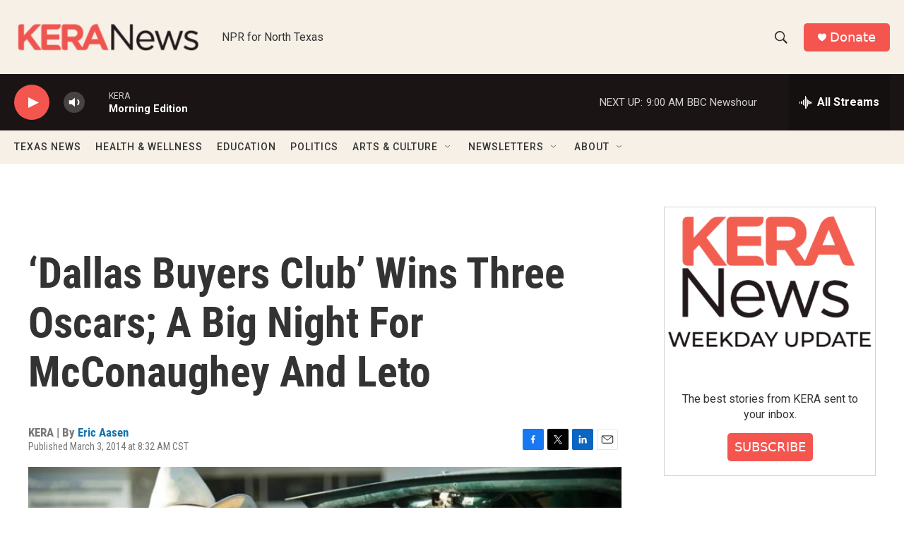

--- FILE ---
content_type: text/html; charset=utf-8
request_url: https://www.google.com/recaptcha/api2/aframe
body_size: 270
content:
<!DOCTYPE HTML><html><head><meta http-equiv="content-type" content="text/html; charset=UTF-8"></head><body><script nonce="jy33-lVQqzGX82mGSkMv7Q">/** Anti-fraud and anti-abuse applications only. See google.com/recaptcha */ try{var clients={'sodar':'https://pagead2.googlesyndication.com/pagead/sodar?'};window.addEventListener("message",function(a){try{if(a.source===window.parent){var b=JSON.parse(a.data);var c=clients[b['id']];if(c){var d=document.createElement('img');d.src=c+b['params']+'&rc='+(localStorage.getItem("rc::a")?sessionStorage.getItem("rc::b"):"");window.document.body.appendChild(d);sessionStorage.setItem("rc::e",parseInt(sessionStorage.getItem("rc::e")||0)+1);localStorage.setItem("rc::h",'1762855779709');}}}catch(b){}});window.parent.postMessage("_grecaptcha_ready", "*");}catch(b){}</script></body></html>